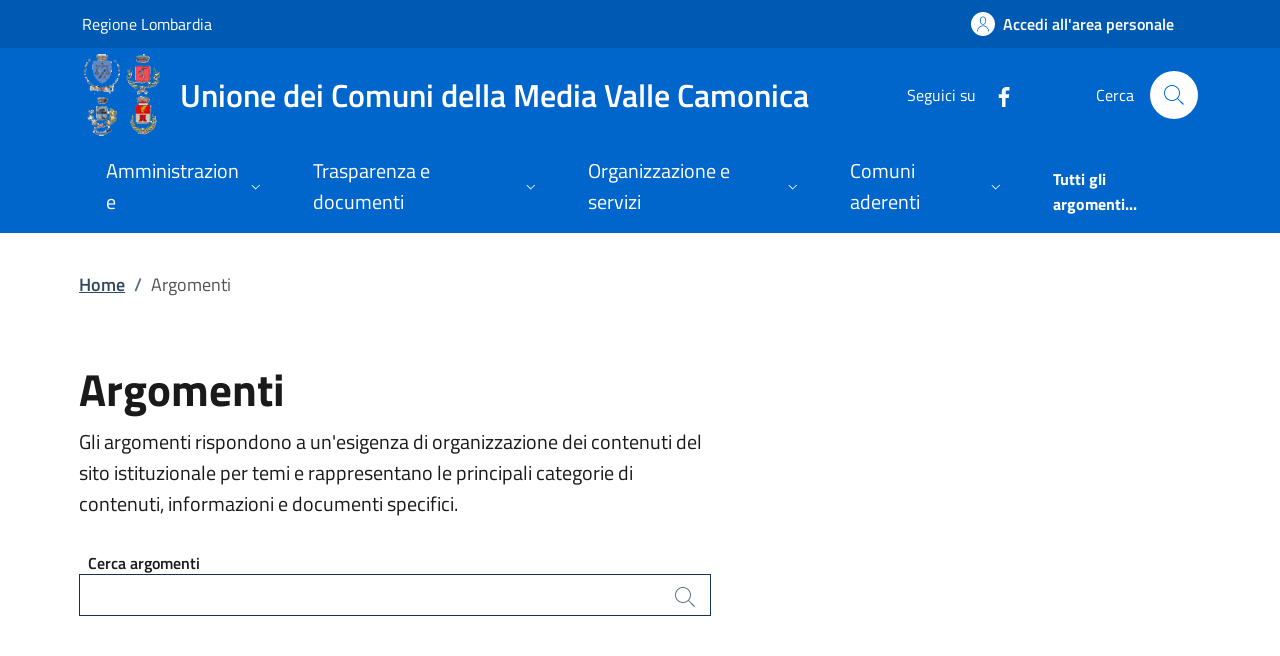

--- FILE ---
content_type: text/html; charset=utf-8
request_url: https://www.unionemediavallecamonica.bs.it/argomenti?pagenum=1
body_size: 16834
content:
<!DOCTYPE html>
<html lang="it">

<head>
  <meta charset="utf-8">
  <meta name="viewport" content="width=device-width, initial-scale=1, shrink-to-fit=no" />
  
  <title>Argomenti | Unione dei Comuni della Media Valle Camonica</title>
  

  
  
  
  
  
    
  
  
  
  

  
  
  
  
  
  

  <!-- Fontawesome -->
  
  <script data-search-pseudo-elements="" defer="" src="/It.Csc.OrchardCorePA.Content.Commons/Vendor/fontawesome-kit-6/js/solid.min.js?v=pZklBjos6cYXwa7zH3i6QVbeNeNhgZN4jah1wdjhh8s"></script>
<script data-search-pseudo-elements="" defer="" src="/It.Csc.OrchardCorePA.Content.Commons/Vendor/fontawesome-kit-6/js/light.min.js?v=m-BUUfPpC22ENInD0ttVBJ9Z0_4JzymwfTvGxJyUPug"></script>
<script data-search-pseudo-elements="" defer="" src="/It.Csc.OrchardCorePA.Content.Commons/Vendor/fontawesome-kit-6/js/brands.min.js?v=4MChvbebrQLrFTQHmcfDUUBHGuT656HIBii2vwkv4Oo"></script>
<script data-search-pseudo-elements="" defer="" src="/It.Csc.OrchardCorePA.Content.Commons/Vendor/fontawesome-kit-6/js/fontawesome.min.js?v=d6a757KjrUXvcANB_fhrBQ-xIrGl0IBQf1ulT7RzlZM"></script>
  <!-- Matomo --><script type="text/javascript">var _paq = window._paq = window._paq || [];_paq.push(['setDocumentTitle', document.title]);_paq.push(['trackPageView']);_paq.push(['enableLinkTracking']);(function() {  var u='https://ingestion.webanalytics.italia.it/';  _paq.push(['setTrackerUrl', u+'matomo.php']);  _paq.push(['setSiteId', 'O5y04Jep1v']);  var d=document, g=d.createElement('script'), s=d.getElementsByTagName('script')[0];  g.type='text/javascript'; g.async=true; g.src=u+'matomo.js'; s.parentNode.insertBefore(g,s);})();</script>
  
  <link href="/It.Csc.OrchardCorePA.Assets/css/fonts.min.css?v=MR0quVnpkmJi4AdMP2ygpUJpgFnbs1x3EIfmxJQmwsg" rel="stylesheet" type="text/css" />
<link href="/It.Csc.OrchardCorePA.Assets/css/bootstrap-italia.min.css?v=bwlqekiGvYEzUl-2Bgiy42iMBaUng6bDoHsK319LS9o" rel="stylesheet" type="text/css" />
<link href="/ComuniBootstrapItalia/css/customize.min.css?v=z8jG1UWXKfNI7w95uXDpTWsR3Qr1n06KITDg5NyJqjk" rel="stylesheet" type="text/css" />
  

</head>

<body id="page-top" dir="ltr">
  
  <div class="skiplink">
    <a class="visually-hidden-focusable" href="#descrizione">Vai al contenuto principale</a>
  </div>
  <h1 class="visually-hidden-focusable" id="page_title">
  </h1>
  <header class="it-header-wrapper it-header-sticky" data-bs-toggle="sticky" data-bs-position-type="fixed" data-bs-sticky-class-name="is-sticky" data-bs-target="#header-nav-wrapper">
    <div class="it-header-slim-wrapper">
      
      <div class="container">
        <div class="row">
          <div class="col-12">
            <div class="it-header-slim-wrapper-content">
              
              <a class="navbar-brand" href="https://www.regione.lombardia.it" target="_blank">
                Regione Lombardia
              </a>
              
              <div class="header-slim-right-zone">
                

                
                
                
                  <a class="btn btn-icon" href="https://servizi.unionemediavallecamonica.bs.it/" data-element="personal-area-login">
                    <span class="rounded-icon" aria-hidden="true">
                      <svg class="icon icon-primary">
                        <use xlink:href="/It.Csc.OrchardCorePA.Assets/svg/sprites.svg#it-user"></use>
                      </svg>
                    </span>
                    <span class="d-none d-lg-block">Accedi all'area personale</span>
                  </a>
                
                
              </div>
            </div>
          </div>
        </div>
      </div>
    </div>

    <div class="it-nav-wrapper">
      <div class="it-header-center-wrapper">
        <div class="container">
          <div class="row">
            <div class="col-12">
              <div class="it-header-center-content-wrapper">
                <div class="it-brand-wrapper">
                  <a href="/" title="Vai alla homepage">
                    <img class="icon d-none d-sm-block" src="/media/logo/Stemma-UMVC.png?width=480&amp;height=480&amp;format=webp&amp;token=%2BIKYb5LA3DL1EfHbHU50lw%2F3EegUdY2PSC%2FcrsN4MUQ%3D" alt="Logo dell&#x27;Unione dei Comuni della Media Valle Camonica" />
                    <div class="it-brand-text">
                      <div class="it-brand-title">Unione dei Comuni della Media Valle Camonica</div>
                      
                      
                      
                      
                      
                    </div>
                  </a>
                </div>
                <div class="it-right-zone">
                  




    
        
        <div class="it-socials d-none d-md-flex">
            <span>Seguici su</span>
            <ul>
            
        

            
            <li>
                <a href="https://www.facebook.com/unionemediavallecamonica" target="_blank" aria-label="alla pagina Facebook (apre in un&#x27;altra scheda).">
                    <svg class="icon">
                        <use xlink:href="/It.Csc.OrchardCorePA.Assets/svg/sprites.svg#it-facebook"></use>
                    </svg>
                </a>
            </li>
    



            </ul>
        </div>

                  <div class="it-search-wrapper">
                    <span class="d-none d-md-block">Cerca</span>
                    <a aria-label="Cerca nel sito" class="search-link rounded-icon" href="/search">
                      <svg class="icon">
                        <use xlink:href="/It.Csc.OrchardCorePA.Assets/svg/sprites.svg#it-search"></use>
                      </svg>
                    </a>
                  </div>
                </div>
              </div>
            </div>
          </div>
        </div>
      </div>
      <div class="it-header-navbar-wrapper" id="header-nav-wrapper">
        <div class="container">
          <div class="row">
            <div class="col-12">
              <nav class="navbar navbar-expand-lg has-megamenu" aria-label="Navigazione principale">
                <button aria-controls="nav10" aria-expanded="false" aria-label="mostra/nascondi menu" title="mostra/nascondi menu" class="custom-navbar-toggler btn" data-bs-target="#nav10" data-bs-toggle="navbarcollapsible" type="button">
                  <svg class="icon">
                    <use xlink:href="/It.Csc.OrchardCorePA.Assets/svg/sprites.svg#it-burger"></use>
                  </svg>
                </button>
                <div class="navbar-collapsable" id="nav10" style="display: none;">
  <div class="overlay" style="display: none;"></div>
  <div class="close-div">
    <button class="btn close-menu" type="button">
      <svg class="icon">
        <use xlink:href="/It.Csc.OrchardCorePA.Assets/svg/sprites.svg#it-close-big"></use>
      </svg>
      <span class="visually-hidden">Nascondi menu navigazione</span>
    </button>
  </div>
  <div class="menu-wrapper">
    <ul class="navbar-nav" data-element="main-navigation">
      
      











        
    

<li class="nav-item dropdown megamenu text-break">
    <a class="nav-link dropdown-toggle" href="" data-bs-toggle="dropdown" aria-expanded="false"
    data-element = "management">
        <span>Amministrazione</span>
        <svg class="icon icon-xs">
            <use xlink:href="/It.Csc.OrchardCorePA.Assets/svg/sprites.svg#it-expand"></use>
        </svg>
    </a>
    <div class="dropdown-menu">
        <div class="row">
            
            
            
            
                
                
                
            
            
            
            <div class="col-12 col-lg-4">
                <div class="link-list-wrapper">
                    <ul class="link-list">
                        
                        
                        
                        
                        
                        
                            
                            
                        
                        <li>
                            <a class="list-item " href="/Pages/ta/amministratori/politici/?pg=0&amp;id=92292" title="Vai alla pagina: Presidente" >
                                <span>Presidente</span>
                            </a>
                        </li>
                        
                    </ul>
                </div>
            </div>
            <div class="col-12 col-lg-4">
                <div class="link-list-wrapper">
                    <ul class="link-list">
                        
                        
                        
                        
                        
                        
                            
                            
                        
                        <li>
                            <a class="list-item " href="/Pages/amministrazione_trasparente_v3_0/?code=AT.20.10.20&amp;cid=102750" title="Vai alla pagina: Giunta" >
                                <span>Giunta</span>
                            </a>
                        </li>
                        
                    </ul>
                </div>
            </div>
            <div class="col-12 col-lg-4">
                <div class="link-list-wrapper">
                    <ul class="link-list">
                        
                        
                        
                        
                        
                        
                            
                            
                        
                        <li>
                            <a class="list-item " href="/Pages/amministrazione_trasparente_v3_0/?code=AT.20.10.20&amp;cid=357139" title="Vai alla pagina: Assemblea" >
                                <span>Assemblea</span>
                            </a>
                        </li>
                        
                    </ul>
                </div>
            </div>
        </div>

        <div class="it-external">
            <div class="row">
              <div class="col-12">
                <div class="link-list-wrapper">
                  <ul class="link-list">
                    <li class="it-more">
                        <a class="list-item medium disabled" href="#" >
                            <span>Amministrazione</span>
                            
                        </a>
                    </li>
                  </ul>
                </div>
              </div>
            </div>
        </div>
    </div>
</li>
      
      











        
            
        


<li class="nav-item dropdown megamenu text-break">
    <a class="nav-link dropdown-toggle" href="" data-bs-toggle="dropdown" aria-expanded="false"
    data-element = "custom-submenu">
        <span>Trasparenza e documenti</span>
        <svg class="icon icon-xs">
            <use xlink:href="/It.Csc.OrchardCorePA.Assets/svg/sprites.svg#it-expand"></use>
        </svg>
    </a>
    <div class="dropdown-menu">
        <div class="row">
            
            
            
            
                
                
                
            
            
            
            <div class="col-12 col-lg-4">
                <div class="link-list-wrapper">
                    <ul class="link-list">
                        
                        
                        
                        
                        
                        
                            
                            
                        
                        <li>
                            <a class="list-item " href="/Pages/amministrazione_trasparente_v3_0/" title="Vai alla pagina: Amministrazione trasparente" >
                                <span>Amministrazione trasparente</span>
                            </a>
                        </li>
                        
                        
                        
                        
                        
                        
                            
                            
                        
                        <li>
                            <a class="list-item " href="/Pages/amministrazione_trasparente_v3_0/?code=AT.T0.10" title="Vai alla pagina: Anticorruzione" >
                                <span>Anticorruzione</span>
                            </a>
                        </li>
                        
                        
                        
                        
                        
                        
                            
                            
                        
                        <li>
                            <a class="list-item " href="/Pages/amministrazione_trasparente_v3_0/?code=AT.T0.20" title="Vai alla pagina: Accesso civico" >
                                <span>Accesso civico</span>
                            </a>
                        </li>
                        
                        
                        
                        
                        
                        
                            
                            
                        
                        <li>
                            <a class="list-item " href="/Pages/Procedimenti/" title="Vai alla pagina: Come fare per" >
                                <span>Come fare per</span>
                            </a>
                        </li>
                        
                    </ul>
                </div>
            </div>
            <div class="col-12 col-lg-4">
                <div class="link-list-wrapper">
                    <ul class="link-list">
                        
                        
                        
                        
                        
                        
                            
                            
                        
                        <li>
                            <a class="list-item " href="/Pages/Bandi/pubblicazioni/digara/" title="Vai alla pagina: Bandi di gara" >
                                <span>Bandi di gara</span>
                            </a>
                        </li>
                        
                        
                        
                        
                        
                        
                            
                            
                        
                        <li>
                            <a class="list-item " href="/Pages/amministrazione_trasparente_v3_0/?code=AT.D0.10" title="Vai alla pagina: Bilanci" >
                                <span>Bilanci</span>
                            </a>
                        </li>
                        
                        
                        
                        
                        
                        
                            
                            
                        
                        <li>
                            <a class="list-item " href="/Pages/amministrazione_trasparente_v3_0/?code=AT.50" title="Vai alla pagina: Concorsi" >
                                <span>Concorsi</span>
                            </a>
                        </li>
                        
                    </ul>
                </div>
            </div>
            <div class="col-12 col-lg-4">
                <div class="link-list-wrapper">
                    <ul class="link-list">
                        
                        
                        
                        
                        
                        
                            
                            
                        
                        <li>
                            <a class="list-item " href="/pages/imposte-tariffe/" title="Vai alla pagina: Imposte e tariffe" >
                                <span>Imposte e tariffe</span>
                            </a>
                        </li>
                        
                        
                        
                        
                        
                        
                            
                            
                        
                        <li>
                            <a class="list-item " href="https://www.servizipubblicaamministrazione.it/servizi/saturnweb/Pubblicazioni.aspx?RicCro=1&amp;CE=ucmvcmnc1568" title="Vai alla pagina: Albo Pretorio dal 07/02/2023" >
                                <span>Albo Pretorio dal 07/02/2023</span>
                            </a>
                        </li>
                        
                        
                        
                        
                        
                        
                            
                            
                        
                        <li>
                            <a class="list-item " href="/section/attuazione-misure-pnrr" title="Vai alla pagina: Attuazione misure Piano Nazionale di Ripresa e Resilienza (PNRR)" >
                                <span>Attuazione misure Piano Nazionale di Ripresa e Resilienza (PNRR)</span>
                            </a>
                        </li>
                        
                    </ul>
                </div>
            </div>
        </div>

        <div class="it-external">
            <div class="row">
              <div class="col-12">
                <div class="link-list-wrapper">
                  <ul class="link-list">
                    <li class="it-more">
                        <a class="list-item medium disabled" href="#" >
                            <span>Trasparenza e documenti</span>
                            
                        </a>
                    </li>
                  </ul>
                </div>
              </div>
            </div>
        </div>
    </div>
</li>
      
      











        
            
        


<li class="nav-item dropdown megamenu text-break">
    <a class="nav-link dropdown-toggle" href="" data-bs-toggle="dropdown" aria-expanded="false"
    data-element = "custom-submenu">
        <span>Organizzazione e servizi</span>
        <svg class="icon icon-xs">
            <use xlink:href="/It.Csc.OrchardCorePA.Assets/svg/sprites.svg#it-expand"></use>
        </svg>
    </a>
    <div class="dropdown-menu">
        <div class="row">
            
            
            
            
                
                
                
            
            
            
            <div class="col-12 col-lg-4">
                <div class="link-list-wrapper">
                    <ul class="link-list">
                        
                        
                        
                        
                        
                        
                            
                            
                        
                        <li>
                            <a class="list-item " href="/Pages/ta/staff/admpositions/?pg=0&amp;id=876" title="Vai alla pagina: Segretario dell&#x27;Unione" >
                                <span>Segretario dell&#x27;Unione</span>
                            </a>
                        </li>
                        
                        
                        
                        
                        
                        
                            
                            
                        
                        <li>
                            <a class="list-item " href="/scheda-ist/dati-di-contatto-del-responsabile-della-protezione-dei-dati-rpd" title="Vai alla pagina: Dati di contatto del Responsabile della protezione dei dati (RPD)" >
                                <span>Dati di contatto del Responsabile della protezione dei dati (RPD)</span>
                            </a>
                        </li>
                        
                    </ul>
                </div>
            </div>
            <div class="col-12 col-lg-4">
                <div class="link-list-wrapper">
                    <ul class="link-list">
                        
                        
                        
                        
                        
                        
                            
                            
                        
                        <li>
                            <a class="list-item " href="/pages/amministrazione_trasparente_v3_0/?code=AT.20.40.10" title="Vai alla pagina: Articolazione degli uffici" >
                                <span>Articolazione degli uffici</span>
                            </a>
                        </li>
                        
                        
                        
                        
                        
                        
                            
                            
                        
                        <li>
                            <a class="list-item " href="http://webapp.unionemediavallecamonica.bs.it/ServiziOnLine" title="Vai alla pagina: Servizi on line - Pago PA" target="_blank">
                                <span>Servizi on line - Pago PA</span>
                            </a>
                        </li>
                        
                    </ul>
                </div>
            </div>
            <div class="col-12 col-lg-4">
                <div class="link-list-wrapper">
                    <ul class="link-list">
                        
                        
                        
                        
                        
                        
                            
                            
                        
                        <li>
                            <a class="list-item " href="https://www.sportellotelematico.cmvallecamonica.bs.it/" title="Vai alla pagina: Sportello telematico polifunzionale - Comunit&#xE0; Montana di Valle Camonica" target="_blank">
                                <span>Sportello telematico polifunzionale - Comunit&#xE0; Montana di Valle Camonica</span>
                            </a>
                        </li>
                        
                        
                        
                        
                        
                        
                            
                            
                        
                        <li>
                            <a class="list-item " href="/scheda-ist/richiedere-l-accesso-agli-atti" title="Vai alla pagina: Richiedere l&#x27;accesso agli atti" >
                                <span>Richiedere l&#x27;accesso agli atti</span>
                            </a>
                        </li>
                        
                    </ul>
                </div>
            </div>
        </div>

        <div class="it-external">
            <div class="row">
              <div class="col-12">
                <div class="link-list-wrapper">
                  <ul class="link-list">
                    <li class="it-more">
                        <a class="list-item medium disabled" href="#" >
                            <span>Organizzazione e servizi</span>
                            
                        </a>
                    </li>
                  </ul>
                </div>
              </div>
            </div>
        </div>
    </div>
</li>
      
      











        
            
        


<li class="nav-item dropdown megamenu text-break">
    <a class="nav-link dropdown-toggle" href="" data-bs-toggle="dropdown" aria-expanded="false"
    data-element = "custom-submenu">
        <span>Comuni aderenti</span>
        <svg class="icon icon-xs">
            <use xlink:href="/It.Csc.OrchardCorePA.Assets/svg/sprites.svg#it-expand"></use>
        </svg>
    </a>
    <div class="dropdown-menu">
        <div class="row">
            
            
            
            
                
                
                
            
            
            
            <div class="col-12 col-lg-4">
                <div class="link-list-wrapper">
                    <ul class="link-list">
                        
                        
                        
                        
                        
                        
                            
                            
                        
                        <li>
                            <a class="list-item " href="http://www.comune.capo-di-ponte.bs.it/" title="Vai alla pagina: Comune di Capo di Ponte" target="_blank">
                                <span>Comune di Capo di Ponte</span>
                            </a>
                        </li>
                        
                        
                        
                        
                        
                        
                            
                            
                        
                        <li>
                            <a class="list-item " href="http://www.comune.cerveno.bs.it/" title="Vai alla pagina: Comune di Cerveno" target="_blank">
                                <span>Comune di Cerveno</span>
                            </a>
                        </li>
                        
                    </ul>
                </div>
            </div>
            <div class="col-12 col-lg-4">
                <div class="link-list-wrapper">
                    <ul class="link-list">
                        
                        
                        
                        
                        
                        
                            
                            
                        
                        <li>
                            <a class="list-item " href="http://www.comune.losine.bs.it/" title="Vai alla pagina: Comune di Losine" target="_blank">
                                <span>Comune di Losine</span>
                            </a>
                        </li>
                        
                    </ul>
                </div>
            </div>
            <div class="col-12 col-lg-4">
                <div class="link-list-wrapper">
                    <ul class="link-list">
                        
                        
                        
                        
                        
                        
                            
                            
                        
                        <li>
                            <a class="list-item " href="http://www.comune.ono-san-pietro.bs.it/" title="Vai alla pagina: Comune di Ono San Pietro" target="_blank">
                                <span>Comune di Ono San Pietro</span>
                            </a>
                        </li>
                        
                    </ul>
                </div>
            </div>
        </div>

        <div class="it-external">
            <div class="row">
              <div class="col-12">
                <div class="link-list-wrapper">
                  <ul class="link-list">
                    <li class="it-more">
                        <a class="list-item medium disabled" href="#" >
                            <span>Comuni aderenti</span>
                            
                        </a>
                    </li>
                  </ul>
                </div>
              </div>
            </div>
        </div>
    </div>
</li>
      
    </ul>
    <ul class="navbar-nav navbar-secondary">
      
      <li class="nav-item ">
        <a class="nav-link " href="/argomenti" data-element="all-topics">
          <span class="fw-bold">Tutti gli argomenti...</span>
        </a>
      </li>
    </ul>
  </div>
</div>
              </nav>
            </div>
          </div>
        </div>
      </div>
    </div>
  </header>
  
  <main>
    
    

  <section id="briciole" class="container my-4">
      <div class="row">
        <div class="col px-lg-4">
          <nav aria-label="breadcrumb" class="breadcrumb-container">
            <ol class="breadcrumb">
              <li class="breadcrumb-item">
                <a href="/">Home</a><span class="separator">/</span>
              </li>
              <li aria-current="page" class="breadcrumb-item active">
                Argomenti
              </li>
            </ol>
          </nav>
        </div>
      </div>
  </section>

  <section id="intro" class="container my-4">
      <div class="row">
        <div class="col-lg-7 px-lg-4 py-lg-2">
          <h2>Argomenti</h2>
          <p>Gli argomenti rispondono a un'esigenza di organizzazione dei contenuti del sito istituzionale per temi e rappresentano le principali categorie di contenuti, informazioni e documenti specifici.</p>
          <div class="form-group mt-5">
            <form method="get" id="searchnews" action="/argomenti">
              <input id="ricerca-amministrazione" class="border border-1 border-dark" type="search" name="Pattern" value="">
   
              <label for="ricerca-amministrazione" class="active" style="width: auto;">Cerca argomenti</label>

              <button type="submit" aria-hidden="true" class="autocomplete-icon btn btn-link me-1">
                <svg class="icon icon-sm"><use xlink:href="/It.Csc.OrchardCorePA.Assets/svg/sprites.svg#it-search"></use></svg>
                <span class="visually-hidden">Cerca</span>
              </button>
            </form>
          </div>
        </div>
      </div>
  </section>

  <section id="tutti-gli-argomenti">
    <div class="section section-inset-shadow">
      <div class="section-content">
        <div class="row mt-lg-4">
          <div id="descrizione" class="col">  
              <div class="it-grid-list-wrapper it-image-label-grid">
                <div class="grid-row">


<div class="col-12 col-lg-4">
  <div class="card-wrapper card-space">
    <a class=" card card-bg card-big rounded shadow" href="argomento/accesso-all-informazione">
      <div class="card-body">
        <h3 class="card-title h5 text-secondary" data-element="topic-element">
          Accesso all&#x27;informazione
          
        </h3>
        <span class="read-more">
            <span class="text">
                Vai alla Pagina
            </span>
            <svg class="icon icon-primary">
                <use xlink:href="/It.Csc.OrchardCorePA.Assets/svg/sprites.svg#it-arrow-right"></use>
            </svg>
        </span>
      </div>
    </a>    
  </div>
</div>


<div class="col-12 col-lg-4">
  <div class="card-wrapper card-space">
    <a class=" card card-bg card-big rounded shadow" href="argomento/acqua">
      <div class="card-body">
        <h3 class="card-title h5 text-secondary" data-element="topic-element">
          Acqua
          
        </h3>
        <span class="read-more">
            <span class="text">
                Vai alla Pagina
            </span>
            <svg class="icon icon-primary">
                <use xlink:href="/It.Csc.OrchardCorePA.Assets/svg/sprites.svg#it-arrow-right"></use>
            </svg>
        </span>
      </div>
    </a>    
  </div>
</div>


<div class="col-12 col-lg-4">
  <div class="card-wrapper card-space">
    <a class=" card card-bg card-big rounded shadow" href="argomento/agricoltura">
      <div class="card-body">
        <h3 class="card-title h5 text-secondary" data-element="topic-element">
          Agricoltura
          
        </h3>
        <span class="read-more">
            <span class="text">
                Vai alla Pagina
            </span>
            <svg class="icon icon-primary">
                <use xlink:href="/It.Csc.OrchardCorePA.Assets/svg/sprites.svg#it-arrow-right"></use>
            </svg>
        </span>
      </div>
    </a>    
  </div>
</div>


<div class="col-12 col-lg-4">
  <div class="card-wrapper card-space">
    <a class=" card card-bg card-big rounded shadow" href="argomento/animale-domestico">
      <div class="card-body">
        <h3 class="card-title h5 text-secondary" data-element="topic-element">
          Animale domestico
          
        </h3>
        <span class="read-more">
            <span class="text">
                Vai alla Pagina
            </span>
            <svg class="icon icon-primary">
                <use xlink:href="/It.Csc.OrchardCorePA.Assets/svg/sprites.svg#it-arrow-right"></use>
            </svg>
        </span>
      </div>
    </a>    
  </div>
</div>


<div class="col-12 col-lg-4">
  <div class="card-wrapper card-space">
    <a class=" card card-bg card-big rounded shadow" href="argomento/aria">
      <div class="card-body">
        <h3 class="card-title h5 text-secondary" data-element="topic-element">
          Aria
          
        </h3>
        <span class="read-more">
            <span class="text">
                Vai alla Pagina
            </span>
            <svg class="icon icon-primary">
                <use xlink:href="/It.Csc.OrchardCorePA.Assets/svg/sprites.svg#it-arrow-right"></use>
            </svg>
        </span>
      </div>
    </a>    
  </div>
</div>


<div class="col-12 col-lg-4">
  <div class="card-wrapper card-space">
    <a class=" card card-bg card-big rounded shadow" href="argomento/anziano">
      <div class="card-body">
        <h3 class="card-title h5 text-secondary" data-element="topic-element">
          Assistenza agli anziani
          
        </h3>
        <span class="read-more">
            <span class="text">
                Vai alla Pagina
            </span>
            <svg class="icon icon-primary">
                <use xlink:href="/It.Csc.OrchardCorePA.Assets/svg/sprites.svg#it-arrow-right"></use>
            </svg>
        </span>
      </div>
    </a>    
  </div>
</div>


<div class="col-12 col-lg-4">
  <div class="card-wrapper card-space">
    <a class=" card card-bg card-big rounded shadow" href="argomento/assistenza-agli-invalidi">
      <div class="card-body">
        <h3 class="card-title h5 text-secondary" data-element="topic-element">
          Assistenza agli invalidi
          
        </h3>
        <span class="read-more">
            <span class="text">
                Vai alla Pagina
            </span>
            <svg class="icon icon-primary">
                <use xlink:href="/It.Csc.OrchardCorePA.Assets/svg/sprites.svg#it-arrow-right"></use>
            </svg>
        </span>
      </div>
    </a>    
  </div>
</div>


<div class="col-12 col-lg-4">
  <div class="card-wrapper card-space">
    <a class=" card card-bg card-big rounded shadow" href="argomento/assistenza-sociale">
      <div class="card-body">
        <h3 class="card-title h5 text-secondary" data-element="topic-element">
          Assistenza sociale
          
        </h3>
        <span class="read-more">
            <span class="text">
                Vai alla Pagina
            </span>
            <svg class="icon icon-primary">
                <use xlink:href="/It.Csc.OrchardCorePA.Assets/svg/sprites.svg#it-arrow-right"></use>
            </svg>
        </span>
      </div>
    </a>    
  </div>
</div>


<div class="col-12 col-lg-4">
  <div class="card-wrapper card-space">
    <a class=" card card-bg card-big rounded shadow" href="argomento/associazione">
      <div class="card-body">
        <h3 class="card-title h5 text-secondary" data-element="topic-element">
          Associazioni
          
        </h3>
        <span class="read-more">
            <span class="text">
                Vai alla Pagina
            </span>
            <svg class="icon icon-primary">
                <use xlink:href="/It.Csc.OrchardCorePA.Assets/svg/sprites.svg#it-arrow-right"></use>
            </svg>
        </span>
      </div>
    </a>    
  </div>
</div>


<div class="col-12 col-lg-4">
  <div class="card-wrapper card-space">
    <a class=" card card-bg card-big rounded shadow" href="argomento/bilancio">
      <div class="card-body">
        <h3 class="card-title h5 text-secondary" data-element="topic-element">
          Bilancio
          
        </h3>
        <span class="read-more">
            <span class="text">
                Vai alla Pagina
            </span>
            <svg class="icon icon-primary">
                <use xlink:href="/It.Csc.OrchardCorePA.Assets/svg/sprites.svg#it-arrow-right"></use>
            </svg>
        </span>
      </div>
    </a>    
  </div>
</div>


<div class="col-12 col-lg-4">
  <div class="card-wrapper card-space">
    <a class=" card card-bg card-big rounded shadow" href="argomento/commercio-al-minuto">
      <div class="card-body">
        <h3 class="card-title h5 text-secondary" data-element="topic-element">
          Commercio al minuto
          
        </h3>
        <span class="read-more">
            <span class="text">
                Vai alla Pagina
            </span>
            <svg class="icon icon-primary">
                <use xlink:href="/It.Csc.OrchardCorePA.Assets/svg/sprites.svg#it-arrow-right"></use>
            </svg>
        </span>
      </div>
    </a>    
  </div>
</div>


<div class="col-12 col-lg-4">
  <div class="card-wrapper card-space">
    <a class=" card card-bg card-big rounded shadow" href="argomento/commercio-all-ingrosso">
      <div class="card-body">
        <h3 class="card-title h5 text-secondary" data-element="topic-element">
          Commercio all&#x27;ingrosso
          
        </h3>
        <span class="read-more">
            <span class="text">
                Vai alla Pagina
            </span>
            <svg class="icon icon-primary">
                <use xlink:href="/It.Csc.OrchardCorePA.Assets/svg/sprites.svg#it-arrow-right"></use>
            </svg>
        </span>
      </div>
    </a>    
  </div>
</div>


<div class="col-12 col-lg-4">
  <div class="card-wrapper card-space">
    <a class=" card card-bg card-big rounded shadow" href="argomento/commercio-ambulante">
      <div class="card-body">
        <h3 class="card-title h5 text-secondary" data-element="topic-element">
          Commercio ambulante
          
        </h3>
        <span class="read-more">
            <span class="text">
                Vai alla Pagina
            </span>
            <svg class="icon icon-primary">
                <use xlink:href="/It.Csc.OrchardCorePA.Assets/svg/sprites.svg#it-arrow-right"></use>
            </svg>
        </span>
      </div>
    </a>    
  </div>
</div>


<div class="col-12 col-lg-4">
  <div class="card-wrapper card-space">
    <a class=" card card-bg card-big rounded shadow" href="argomento/informazione-istituzionale">
      <div class="card-body">
        <h3 class="card-title h5 text-secondary" data-element="topic-element">
          Comunicazione istituzionale
          
        </h3>
        <span class="read-more">
            <span class="text">
                Vai alla Pagina
            </span>
            <svg class="icon icon-primary">
                <use xlink:href="/It.Csc.OrchardCorePA.Assets/svg/sprites.svg#it-arrow-right"></use>
            </svg>
        </span>
      </div>
    </a>    
  </div>
</div>


<div class="col-12 col-lg-4">
  <div class="card-wrapper card-space">
    <a class=" card card-bg card-big rounded shadow" href="argomento/partecipazione-civica-e-dibattito-politico">
      <div class="card-body">
        <h3 class="card-title h5 text-secondary" data-element="topic-element">
          Comunicazione politica
          
        </h3>
        <span class="read-more">
            <span class="text">
                Vai alla Pagina
            </span>
            <svg class="icon icon-primary">
                <use xlink:href="/It.Csc.OrchardCorePA.Assets/svg/sprites.svg#it-arrow-right"></use>
            </svg>
        </span>
      </div>
    </a>    
  </div>
</div>


<div class="col-12 col-lg-4">
  <div class="card-wrapper card-space">
    <a class=" card card-bg card-big rounded shadow" href="argomento/concorsi">
      <div class="card-body">
        <h3 class="card-title h5 text-secondary" data-element="topic-element">
          Concorsi
          
        </h3>
        <span class="read-more">
            <span class="text">
                Vai alla Pagina
            </span>
            <svg class="icon icon-primary">
                <use xlink:href="/It.Csc.OrchardCorePA.Assets/svg/sprites.svg#it-arrow-right"></use>
            </svg>
        </span>
      </div>
    </a>    
  </div>
</div>


<div class="col-12 col-lg-4">
  <div class="card-wrapper card-space">
    <a class=" card card-bg card-big rounded shadow" href="argomento/covid-19">
      <div class="card-body">
        <h3 class="card-title h5 text-secondary" data-element="topic-element">
          COVID-19
          
        </h3>
        <span class="read-more">
            <span class="text">
                Vai alla Pagina
            </span>
            <svg class="icon icon-primary">
                <use xlink:href="/It.Csc.OrchardCorePA.Assets/svg/sprites.svg#it-arrow-right"></use>
            </svg>
        </span>
      </div>
    </a>    
  </div>
</div>


<div class="col-12 col-lg-4">
  <div class="card-wrapper card-space">
    <a class=" card card-bg card-big rounded shadow" href="argomento/donna-e-diritti">
      <div class="card-body">
        <h3 class="card-title h5 text-secondary" data-element="topic-element">
          Diritti della donna
          
        </h3>
        <span class="read-more">
            <span class="text">
                Vai alla Pagina
            </span>
            <svg class="icon icon-primary">
                <use xlink:href="/It.Csc.OrchardCorePA.Assets/svg/sprites.svg#it-arrow-right"></use>
            </svg>
        </span>
      </div>
    </a>    
  </div>
</div>


<div class="col-12 col-lg-4">
  <div class="card-wrapper card-space">
    <a class=" card card-bg card-big rounded shadow" href="argomento/procedura-elettorale-e-voto">
      <div class="card-body">
        <h3 class="card-title h5 text-secondary" data-element="topic-element">
          Elezioni
          
        </h3>
        <span class="read-more">
            <span class="text">
                Vai alla Pagina
            </span>
            <svg class="icon icon-primary">
                <use xlink:href="/It.Csc.OrchardCorePA.Assets/svg/sprites.svg#it-arrow-right"></use>
            </svg>
        </span>
      </div>
    </a>    
  </div>
</div>


<div class="col-12 col-lg-4">
  <div class="card-wrapper card-space">
    <a class=" card card-bg card-big rounded shadow" href="argomento/energia">
      <div class="card-body">
        <h3 class="card-title h5 text-secondary" data-element="topic-element">
          Energie rinnovabili
          
        </h3>
        <span class="read-more">
            <span class="text">
                Vai alla Pagina
            </span>
            <svg class="icon icon-primary">
                <use xlink:href="/It.Csc.OrchardCorePA.Assets/svg/sprites.svg#it-arrow-right"></use>
            </svg>
        </span>
      </div>
    </a>    
  </div>
</div>


<div class="col-12 col-lg-4">
  <div class="card-wrapper card-space">
    <a class=" card card-bg card-big rounded shadow" href="argomento/estero">
      <div class="card-body">
        <h3 class="card-title h5 text-secondary" data-element="topic-element">
          Estero
          
        </h3>
        <span class="read-more">
            <span class="text">
                Vai alla Pagina
            </span>
            <svg class="icon icon-primary">
                <use xlink:href="/It.Csc.OrchardCorePA.Assets/svg/sprites.svg#it-arrow-right"></use>
            </svg>
        </span>
      </div>
    </a>    
  </div>
</div>


<div class="col-12 col-lg-4">
  <div class="card-wrapper card-space">
    <a class=" card card-bg card-big rounded shadow" href="argomento/famiglia">
      <div class="card-body">
        <h3 class="card-title h5 text-secondary" data-element="topic-element">
          Famiglia
          
        </h3>
        <span class="read-more">
            <span class="text">
                Vai alla Pagina
            </span>
            <svg class="icon icon-primary">
                <use xlink:href="/It.Csc.OrchardCorePA.Assets/svg/sprites.svg#it-arrow-right"></use>
            </svg>
        </span>
      </div>
    </a>    
  </div>
</div>


<div class="col-12 col-lg-4">
  <div class="card-wrapper card-space">
    <a class=" card card-bg card-big rounded shadow" href="argomento/foreste">
      <div class="card-body">
        <h3 class="card-title h5 text-secondary" data-element="topic-element">
          Foreste
          
        </h3>
        <span class="read-more">
            <span class="text">
                Vai alla Pagina
            </span>
            <svg class="icon icon-primary">
                <use xlink:href="/It.Csc.OrchardCorePA.Assets/svg/sprites.svg#it-arrow-right"></use>
            </svg>
        </span>
      </div>
    </a>    
  </div>
</div>


<div class="col-12 col-lg-4">
  <div class="card-wrapper card-space">
    <a class=" card card-bg card-big rounded shadow" href="argomento/formazione-professionale">
      <div class="card-body">
        <h3 class="card-title h5 text-secondary" data-element="topic-element">
          Formazione professionale
          
        </h3>
        <span class="read-more">
            <span class="text">
                Vai alla Pagina
            </span>
            <svg class="icon icon-primary">
                <use xlink:href="/It.Csc.OrchardCorePA.Assets/svg/sprites.svg#it-arrow-right"></use>
            </svg>
        </span>
      </div>
    </a>    
  </div>
</div>


<div class="col-12 col-lg-4">
  <div class="card-wrapper card-space">
    <a class=" card card-bg card-big rounded shadow" href="argomento/gemellaggi">
      <div class="card-body">
        <h3 class="card-title h5 text-secondary" data-element="topic-element">
          Gemellaggi
          
        </h3>
        <span class="read-more">
            <span class="text">
                Vai alla Pagina
            </span>
            <svg class="icon icon-primary">
                <use xlink:href="/It.Csc.OrchardCorePA.Assets/svg/sprites.svg#it-arrow-right"></use>
            </svg>
        </span>
      </div>
    </a>    
  </div>
</div>


<div class="col-12 col-lg-4">
  <div class="card-wrapper card-space">
    <a class=" card card-bg card-big rounded shadow" href="argomento/rifiuti-ed-ecologia">
      <div class="card-body">
        <h3 class="card-title h5 text-secondary" data-element="topic-element">
          Gestione rifiuti
          
        </h3>
        <span class="read-more">
            <span class="text">
                Vai alla Pagina
            </span>
            <svg class="icon icon-primary">
                <use xlink:href="/It.Csc.OrchardCorePA.Assets/svg/sprites.svg#it-arrow-right"></use>
            </svg>
        </span>
      </div>
    </a>    
  </div>
</div>


<div class="col-12 col-lg-4">
  <div class="card-wrapper card-space">
    <a class=" card card-bg card-big rounded shadow" href="argomento/giovane">
      <div class="card-body">
        <h3 class="card-title h5 text-secondary" data-element="topic-element">
          Giovane
          
        </h3>
        <span class="read-more">
            <span class="text">
                Vai alla Pagina
            </span>
            <svg class="icon icon-primary">
                <use xlink:href="/It.Csc.OrchardCorePA.Assets/svg/sprites.svg#it-arrow-right"></use>
            </svg>
        </span>
      </div>
    </a>    
  </div>
</div>


<div class="col-12 col-lg-4">
  <div class="card-wrapper card-space">
    <a class=" card card-bg card-big rounded shadow" href="argomento/giustizia">
      <div class="card-body">
        <h3 class="card-title h5 text-secondary" data-element="topic-element">
          Giustizia
          
        </h3>
        <span class="read-more">
            <span class="text">
                Vai alla Pagina
            </span>
            <svg class="icon icon-primary">
                <use xlink:href="/It.Csc.OrchardCorePA.Assets/svg/sprites.svg#it-arrow-right"></use>
            </svg>
        </span>
      </div>
    </a>    
  </div>
</div>


<div class="col-12 col-lg-4">
  <div class="card-wrapper card-space">
    <a class=" card card-bg card-big rounded shadow" href="argomento/igiene-pubblica">
      <div class="card-body">
        <h3 class="card-title h5 text-secondary" data-element="topic-element">
          Igiene pubblica
          
        </h3>
        <span class="read-more">
            <span class="text">
                Vai alla Pagina
            </span>
            <svg class="icon icon-primary">
                <use xlink:href="/It.Csc.OrchardCorePA.Assets/svg/sprites.svg#it-arrow-right"></use>
            </svg>
        </span>
      </div>
    </a>    
  </div>
</div>


<div class="col-12 col-lg-4">
  <div class="card-wrapper card-space">
    <a class=" card card-bg card-big rounded shadow" href="argomento/immigrazione">
      <div class="card-body">
        <h3 class="card-title h5 text-secondary" data-element="topic-element">
          Immigrazione
          
        </h3>
        <span class="read-more">
            <span class="text">
                Vai alla Pagina
            </span>
            <svg class="icon icon-primary">
                <use xlink:href="/It.Csc.OrchardCorePA.Assets/svg/sprites.svg#it-arrow-right"></use>
            </svg>
        </span>
      </div>
    </a>    
  </div>
</div>
                </div>
              </div>
          </div>
        </div>
        <div class="row mt-lg-4">
          <div class="col">
              <nav class="pagination-wrapper justify-content-center">
                <ul class="pagination pager"><li class="page-item first">

<a class="page-link text" href="/argomenti">
<span class="visually-hidden">Pagina </span>Prima
</a></li><li class="page-item">



    


<a class="page-link text disabled" href="/argomenti?pagenum=1&amp;Destination=Previous">
<svg class="icon icon-primary">
    <use xlink:href="/It.Csc.OrchardCorePA.Assets/svg/sprites.svg#it-chevron-left"></use>
</svg>
<span class="visually-hidden">Pagina precedente</span>
</a></li><li class="page-item">


<a aria-current="page" class="page-link text" href="/argomenti?pagenum=1">
    <span class="visually-hidden">Pagina </span> 1
</a></li><li class="page-item">


<a class="page-link text" href="/argomenti?pagenum=2">
    <span class="visually-hidden">Pagina </span> 2
</a></li><li class="page-item">


<a class="page-link text" href="/argomenti?pagenum=3">
    <span class="visually-hidden">Pagina </span> 3
</a></li><li class="page-item">







<a class="page-link text" data-element="load-other-cards" href="/argomenti?pagenum=2&amp;Destination=Next">
<svg class="icon icon-primary">
    <use xlink:href="/It.Csc.OrchardCorePA.Assets/svg/sprites.svg#it-chevron-right"></use>
</svg>
<span class="visually-hidden">Pagina successiva</span>
</a></li><li class="page-item last">


<a class="page-link text" href="/argomenti?pagenum=3">
<span class="visually-hidden">Pagina </span>Ultima
</a></li></ul>
              </nav>
          </div>
        </div>
      </div>
    </div>
  </section>

  </main>
  

<div class="widget-container">

    <div class="widget widget-liquid-widget">
    <div class="widget-body">
        <!-- Footer -->
<footer class="it-footer">
  <div class="it-footer-main">
    <div class="container">
      <section>
        <div class="row clearfix">
          <div class="col-sm-12">
            <img class="ue-logo d-inline-flex pb-4 mb-2" src="/logo-eu-inverted.svg" alt="Finanziato dall'Unione Europea - Next generation EU">
            <div class="it-brand-wrapper d-inline-flex">
              <a href="/">
                
                  <img class="icon" src="/media/logo/Stemma-UMVC.png" title="Unione dei Comuni della Media Valle Camonica" alt="Logo istituzionale" />    
                
                <div class="it-brand-text">
                  <h2 class="no_toc">Unione dei Comuni della Media Valle Camonica</h2>
                  
                  
                    
                  
                  
                </div>
              </a>
            </div>
          </div>
        </div>
      </section>
      <section>
  <div class="row">
    
    <div class="col-lg-3 col-md-3 col-sm-6 pb-2">
      
      
      









<h3 class="text-uppercase h4">
    
        <small>
            <strong>
                Amministrazione
            </strong>
        </small>
    
</h3>
<div class="link-list-wrapper">
    <ul class="footer-list link-list clearfix">
        
        
        
        
        
            
            
        
        <li>
            <a class="list-item " href="/Pages/ta/amministratori/politici/?pg=0&amp;id=92292" title="Vai alla pagina: Presidente" >
                Presidente
            </a>
        </li>
        
        
        
        
        
            
            
        
        <li>
            <a class="list-item " href="/Pages/amministrazione_trasparente_v3_0/?code=AT.20.10.20&amp;cid=102750" title="Vai alla pagina: Giunta" >
                Giunta
            </a>
        </li>
        
        
        
        
        
            
            
        
        <li>
            <a class="list-item " href="/Pages/amministrazione_trasparente_v3_0/?code=AT.20.10.20&amp;cid=357139" title="Vai alla pagina: Assemblea" >
                Assemblea
            </a>
        </li>
        
    </ul>
</div>
    </div>
    
    <div class="col-lg-3 col-md-3 col-sm-6 pb-2">
      
      
      









<h3 class="text-uppercase h4">
    
        <small>
            <strong>
                Trasparenza e documenti
            </strong>
        </small>
    
</h3>
<div class="link-list-wrapper">
    <ul class="footer-list link-list clearfix">
        
        
        
        
        
            
            
        
        <li>
            <a class="list-item " href="/Pages/amministrazione_trasparente_v3_0/" title="Vai alla pagina: Amministrazione trasparente" >
                Amministrazione trasparente
            </a>
        </li>
        
        
        
        
        
            
            
        
        <li>
            <a class="list-item " href="/Pages/amministrazione_trasparente_v3_0/?code=AT.T0.10" title="Vai alla pagina: Anticorruzione" >
                Anticorruzione
            </a>
        </li>
        
        
        
        
        
            
            
        
        <li>
            <a class="list-item " href="/Pages/amministrazione_trasparente_v3_0/?code=AT.T0.20" title="Vai alla pagina: Accesso civico" >
                Accesso civico
            </a>
        </li>
        
        
        
        
        
            
            
        
        <li>
            <a class="list-item " href="/Pages/Procedimenti/" title="Vai alla pagina: Come fare per" >
                Come fare per
            </a>
        </li>
        
        
        
        
        
            
            
        
        <li>
            <a class="list-item " href="/Pages/Bandi/pubblicazioni/digara/" title="Vai alla pagina: Bandi di gara" >
                Bandi di gara
            </a>
        </li>
        
        
        
        
        
            
            
        
        <li>
            <a class="list-item " href="/Pages/amministrazione_trasparente_v3_0/?code=AT.D0.10" title="Vai alla pagina: Bilanci" >
                Bilanci
            </a>
        </li>
        
        
        
        
        
            
            
        
        <li>
            <a class="list-item " href="/Pages/amministrazione_trasparente_v3_0/?code=AT.50" title="Vai alla pagina: Concorsi" >
                Concorsi
            </a>
        </li>
        
        
        
        
        
            
            
        
        <li>
            <a class="list-item " href="/pages/imposte-tariffe/" title="Vai alla pagina: Imposte e tariffe" >
                Imposte e tariffe
            </a>
        </li>
        
        
        
        
        
            
            
        
        <li>
            <a class="list-item " href="https://www.servizipubblicaamministrazione.it/servizi/saturnweb/Pubblicazioni.aspx?RicCro=1&amp;CE=ucmvcmnc1568" title="Vai alla pagina: Albo Pretorio dal 07/02/2023" >
                Albo Pretorio dal 07/02/2023
            </a>
        </li>
        
        
        
        
        
            
            
        
        <li>
            <a class="list-item " href="/section/attuazione-misure-pnrr" title="Vai alla pagina: Attuazione misure Piano Nazionale di Ripresa e Resilienza (PNRR)" >
                Attuazione misure Piano Nazionale di Ripresa e Resilienza (PNRR)
            </a>
        </li>
        
    </ul>
</div>
    </div>
    
    <div class="col-lg-3 col-md-3 col-sm-6 pb-2">
      
      
      









<h3 class="text-uppercase h4">
    
        <small>
            <strong>
                Organizzazione e servizi
            </strong>
        </small>
    
</h3>
<div class="link-list-wrapper">
    <ul class="footer-list link-list clearfix">
        
        
        
        
        
            
            
        
        <li>
            <a class="list-item " href="/Pages/ta/staff/admpositions/?pg=0&amp;id=876" title="Vai alla pagina: Segretario dell&#x27;Unione" >
                Segretario dell&#x27;Unione
            </a>
        </li>
        
        
        
        
        
            
            
        
        <li>
            <a class="list-item " href="/scheda-ist/dati-di-contatto-del-responsabile-della-protezione-dei-dati-rpd" title="Vai alla pagina: Dati di contatto del Responsabile della protezione dei dati (RPD)" >
                Dati di contatto del Responsabile della protezione dei dati (RPD)
            </a>
        </li>
        
        
        
        
        
            
            
        
        <li>
            <a class="list-item " href="/pages/amministrazione_trasparente_v3_0/?code=AT.20.40.10" title="Vai alla pagina: Articolazione degli uffici" >
                Articolazione degli uffici
            </a>
        </li>
        
        
        
        
        
            
            
        
        <li>
            <a class="list-item " href="http://webapp.unionemediavallecamonica.bs.it/ServiziOnLine" title="Vai alla pagina: Servizi on line - Pago PA" target="_blank" >
                Servizi on line - Pago PA
            </a>
        </li>
        
        
        
        
        
            
            
        
        <li>
            <a class="list-item " href="https://www.sportellotelematico.cmvallecamonica.bs.it/" title="Vai alla pagina: Sportello telematico polifunzionale - Comunit&#xE0; Montana di Valle Camonica" target="_blank" >
                Sportello telematico polifunzionale - Comunit&#xE0; Montana di Valle Camonica
            </a>
        </li>
        
        
        
        
        
            
            
        
        <li>
            <a class="list-item " href="/scheda-ist/richiedere-l-accesso-agli-atti" title="Vai alla pagina: Richiedere l&#x27;accesso agli atti" >
                Richiedere l&#x27;accesso agli atti
            </a>
        </li>
        
    </ul>
</div>
    </div>
    
    <div class="col-lg-3 col-md-3 col-sm-6 pb-2">
      
      
      









<h3 class="text-uppercase h4">
    
        <small>
            <strong>
                Comuni aderenti
            </strong>
        </small>
    
</h3>
<div class="link-list-wrapper">
    <ul class="footer-list link-list clearfix">
        
        
        
        
        
            
            
        
        <li>
            <a class="list-item " href="http://www.comune.capo-di-ponte.bs.it/" title="Vai alla pagina: Comune di Capo di Ponte" target="_blank" >
                Comune di Capo di Ponte
            </a>
        </li>
        
        
        
        
        
            
            
        
        <li>
            <a class="list-item " href="http://www.comune.cerveno.bs.it/" title="Vai alla pagina: Comune di Cerveno" target="_blank" >
                Comune di Cerveno
            </a>
        </li>
        
        
        
        
        
            
            
        
        <li>
            <a class="list-item " href="http://www.comune.losine.bs.it/" title="Vai alla pagina: Comune di Losine" target="_blank" >
                Comune di Losine
            </a>
        </li>
        
        
        
        
        
            
            
        
        <li>
            <a class="list-item " href="http://www.comune.ono-san-pietro.bs.it/" title="Vai alla pagina: Comune di Ono San Pietro" target="_blank" >
                Comune di Ono San Pietro
            </a>
        </li>
        
    </ul>
</div>
    </div>
    
  </div>
</section>
      <section class="py-4 border-white border-top">
        



<div class="row">
  
  
    <div class="col-md-4 pb-2">  
    
      <article class="">
    <h4>
<a href="/Pages/amministrazione_trasparente_v3_0/" title="Vai alla pagina: Amministrazione">Amministrazione Trasparente</a>
</h4>
<p>
I dati personali pubblicati sono riutilizzabili solo alle condizioni previste dalla normativa vigente
</p>
<h4><a href="/Pages/amministrazione_trasparente_v3_0/?code=AT.T0.10&amp;cid=344761" title="Vai alla pagina dedicata alla procedura di segnalazione illeciti">Whistleblowing</a></h4><p>Procedura per le segnalazioni di illeciti</p>

</article>
    
    </div>
  
    <div class="col-md-4 pb-2">  
    
      <div class="">
    <div class="widget-body">
        <h4>
	Contatti
</h4>
<div class="link-list-wrapper">
	<ul class="footer-list link-list clearfix">
		<li>
			<a class="text-truncate" href="http://maps.google.com/maps?q=via-stazione-15-25044-capo-di-ponte-bs" target="_blank" title="Via Stazione, 15 - 25044 Capo di Ponte (BS)">
				<svg class="icon icon-sm icon-white">
					<use xlink:href="/It.Csc.OrchardCorePA.Assets/svg/sprites.svg#it-pa"></use>
				</svg>
				Via Stazione, 15 - 25044 Capo di Ponte (BS)
			</a>
		</li>
		
		
		<li>
			<a href="tel:0364/42001" title="Chiama: Telefono">
				<svg class="icon icon-sm icon-white">
					<use xlink:href="/It.Csc.OrchardCorePA.Assets/svg/sprites.svg#it-telephone"></use>
				</svg>
				Telefono: 0364/42001
			</a>
		</li>
		
		
		
		<li>
			<a href="fax: 0364/42571" title="Invia a: Fax">
				<svg class="icon icon-sm icon-white">
					<use xlink:href="/It.Csc.OrchardCorePA.Assets/svg/sprites.svg#it-print"></use>
				</svg>
				Fax:  0364/42571
			</a>
		</li>
		
		
		
		<li>
			<div>
				<svg class="icon icon-sm icon-white">
					<use xlink:href="/It.Csc.OrchardCorePA.Assets/svg/sprites.svg#it-card"></use>
				</svg>
				P. IVA: 03253150985
			</div>
		</li>
		
		
		
		<li>
			<div>
				<svg class="icon icon-sm icon-white">
					<use xlink:href="/It.Csc.OrchardCorePA.Assets/svg/sprites.svg#it-card"></use>
				</svg>
				Codice fiscale: 90020920170
			</div>
		</li>
		
		
		
		<li>
			<a href="mailto: info@unionemediavallecamonica.bs.it"
				title="Invia a: Mail Istituzionale">
				<svg class="icon icon-sm icon-white">
					<use xlink:href="/It.Csc.OrchardCorePA.Assets/svg/sprites.svg#it-mail"></use>
				</svg>
				 info@unionemediavallecamonica.bs.it
			</a>
		</li>
		
		
		
		<li>
			<a href="mailto:unione.mediavallecamonica@pec.regione.lombardia.it"
				title="Invia a: Posta Elettronica Certificata">
				<svg class="icon icon-sm icon-white">
					<use xlink:href="/It.Csc.OrchardCorePA.Assets/svg/sprites.svg#it-mail"></use>
				</svg>
				unione.mediavallecamonica@pec.regione.lombardia.it
			</a>
		</li>
		
	</ul>
</div>
    </div>
</div>

    
    </div>
  
    <div class="col-md-4 pb-2">  
    
      <div class="">
    <div class="widget-body">
        


<h4>
	Seguici su
</h4>
<ul class="list-inline text-left social">
	
	
	<li class="list-inline-item">
		<a href="https://www.facebook.com/unionemediavallecamonica" target="_blank"  aria-label="alla pagina Facebook (apre in un&#x27;altra scheda).">
			<svg class="icon icon-sm icon-white">
				<use xlink:href="/It.Csc.OrchardCorePA.Assets/svg/sprites.svg#it-facebook"></use>
			</svg>
		</a>
	</li>

	
</ul>
    </div>
</div>

    
      <article class="">
    <h4><a href="/scrivici" title="Vai alla pagina: Scrivici dal web">Scrivici dal web</a></h4><p>Contattaci&nbsp;per qualsiasi richiesta di informazione,&nbsp;chiarimento, comunicazione o eventuale segnalazione</p>
</article>
    
    </div>
  
</div>


      </section>
    </div>
  </div>
  <div class="it-footer-small-prints clearfix">
    <div class="container">
      <div class="row">
        <div class="col-lg-8 col-md-10 col-sm-12 pb-2">
          
<ul class="it-footer-small-prints-list list-inline mb-0 d-flex flex-column flex-md-row justify-content-center">
  
    

    

    
      
    


    <li class="list-inline-item">
      <a href="/info/note-legali" 
        title="Vai alla pagina: Note legali"
        data-element="legal-notes" >
        Note legali
      </a>
    </li>
  
    

    

    
        
    


    <li class="list-inline-item">
      <a href="/info/privacy-e-cookie-policy" 
        title="Vai alla pagina: Privacy policy"
        data-element="privacy-policy-link" >
        Privacy policy
      </a>
    </li>
  
    

    

    
      
    


    <li class="list-inline-item">
      <a href="https://form.agid.gov.it/view/365ec060-986a-11f0-b3d8-1367cc128252 " 
        title="Vai alla pagina: Dichiarazione di accessibilit&#xE0;"
        data-element="accessibility-link" target="_blank">
        Dichiarazione di accessibilit&#xE0;
      </a>
    </li>
  
</ul>
        </div>
        <div class="col-lg-4 col-md-2 col-sm-12 pb-2 text-right d-flex justify-content-center align-items-end">
         
        </div>
      </div>
      <div class="row">
        <div class="col-lg-12 col-md-12">
          <p class="text-center text-white small">
            <strong>Unione dei Comuni della Media Valle Camonica</strong> -
            Via Stazione, 15 - 25044 Capo di Ponte (BS) -
            P.IVA: 03253150985 -
            C.F.: 90020920170
          </p>
        </div>
      </div>
    </div>
  </div>
</footer>

    </div>
</div>

</div>


  <div class="container-fluid it-footer-small-prints" id="ref-ckube">
    <div class="row">
      <div class="col-12 d-flex justify-content-center">
        <a class="py-4" href="http://www.coopcsc.it/servizi/ckube" target="_blank">
          Piattaforma realizzata su tecnologia &nbsp;
          <img class="img-fluid" src="/It.Csc.OrchardCorePA.Assets/img/logo-30px.png" alt="Logo CKube" />
        </a>
      </div>
    </div>
  </div>

  

  
  <script src="/It.Csc.OrchardCorePA.Assets/plugins_external/anime.min.js?v=RVk41-g17sG37JsFswK-MXMLtNgoq7TpB2vobejPOl8"></script>
<script src="/It.Csc.OrchardCorePA.Assets/plugins_external/popper.min.js?v=8ucXTxJthPDgUbEJm8l6Fj_xQzhADKseMtGMp5GCMHw"></script>
<script src="/It.Csc.OrchardCorePA.Assets/js/bootstrap-italia.min.js?v=gq03eqtQUBY8MGJMlt8rSDfoJRf8MbGCxVZ9Em6KIHc"></script>
<script data-search-pseudo-elements="" defer="" src="/It.Csc.OrchardCorePA.Assets/js/link.tonewpage.min.js?v=6RtP6MxS3U3hTdiNafx1bad_muEZkM197qtvxxfyvTM"></script>
<script data-search-pseudo-elements="" defer="" src="/ComuniBootstrapItalia/js/page.utils.min.js?v=jzwU8xRbj8bJIxTCGMRZ4OT3vNeO3Fq0F3p2TuS26dc"></script>

  
  <a href="#" tabindex="-1" aria-label="Torna in alto" aria-hidden="true" data-bs-toggle="backtotop" class="back-to-top shadow" id="back_to_top">
    <svg tabindex="-1" class="icon icon-light">
      <use xlink:href="/It.Csc.OrchardCorePA.Assets/svg/sprites.svg#it-arrow-up"></use>
    </svg>
  </a>
  <script defer>
    var pgtitle = document.getElementById('page_title');
    pgtitle.textContent = document.title

    var tooltipTriggerList = [].slice.call(document.querySelectorAll('[data-bs-toggle="tooltip"]'))
    var tooltipList = tooltipTriggerList.map(function (tooltipTriggerEl) {
      return new bootstrap.Tooltip(tooltipTriggerEl)
    })
  </script>
</body>

</html>